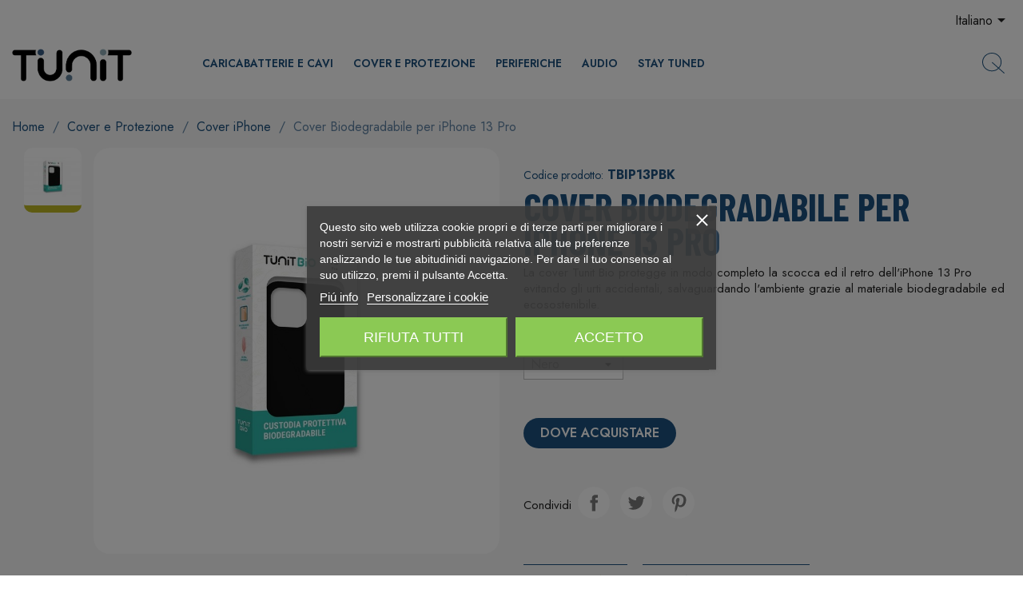

--- FILE ---
content_type: text/html; charset=utf-8
request_url: https://tunit.store/it/cover-iphone/cover-biodegradabile-per-iphone-13-pro
body_size: 14482
content:
<!doctype html>
<html lang="it-IT">

  <head>
    
      
  <meta charset="utf-8">


  <meta http-equiv="x-ua-compatible" content="ie=edge">



        <title>Cover Bio di Tunit per Apple iPhone 13 Pro</title>
        <meta name="description" content="La cover di Tunit che salvaguardia il tuo iPhone 13 Pro e l&#039;ambiente, grazie al materiale ultraresistente e biodegradabile. Scoprila sul sito!">
                    <meta name="robots" content="index,index">
              <link rel="canonical" href="https://tunit.store/it/cover-iphone/cover-biodegradabile-per-iphone-13-pro">



  <meta name="viewport" content="width=device-width, initial-scale=1">



  <link rel="icon" type="image/vnd.microsoft.icon" href="https://tunit.store/img/favicon.ico?1652449727">
  <link rel="shortcut icon" type="image/x-icon" href="https://tunit.store/img/favicon.ico?1652449727">



    <link rel="stylesheet" href="https://unpkg.com/swiper@7.2.0/swiper-bundle.min.css" type="text/css" media="all">
  <link rel="stylesheet" href="https://tunit.store/themes/tunit/assets/cache/theme-cd0dcd139.css" type="text/css" media="all">




  

                <script type="text/javascript">!function(e,t){(e=t.createElement("script")).src="https://cdn.convertbox.com/convertbox/js/embed.js",e.id="app-convertbox-script",e.async=true,e.dataset.uuid="b7b50136-5dac-4f8a-869b-bd6eab7c0314",document.getElementsByTagName("head")[0].appendChild(e)}(window,document);</script>
    

  <script type="text/javascript">
        var alertMailMancante = "La mail non \u00e8 stata inserita!";
        var alertPrivacyNonAccettata = "La privacy non \u00e8 stata accettata!";
        var indirizzoPsmednewsletterChiamate = "https:\/\/tunit.store\/it\/module\/psmednewsletter\/ajax";
        var prestashop = {"cart":{"products":[],"totals":{"total":{"type":"total","label":"Totale","amount":0,"value":"0,00\u00a0\u20ac"},"total_including_tax":{"type":"total","label":"Totale (tasse incl.)","amount":0,"value":"0,00\u00a0\u20ac"},"total_excluding_tax":{"type":"total","label":"Totale (tasse escl.)","amount":0,"value":"0,00\u00a0\u20ac"}},"subtotals":{"products":{"type":"products","label":"Totale parziale","amount":0,"value":"0,00\u00a0\u20ac"},"discounts":null,"shipping":{"type":"shipping","label":"Spedizione","amount":0,"value":""},"tax":null},"products_count":0,"summary_string":"0 articoli","vouchers":{"allowed":0,"added":[]},"discounts":[],"minimalPurchase":0,"minimalPurchaseRequired":""},"currency":{"id":1,"name":"Euro","iso_code":"EUR","iso_code_num":"978","sign":"\u20ac"},"customer":{"lastname":null,"firstname":null,"email":null,"birthday":null,"newsletter":null,"newsletter_date_add":null,"optin":null,"website":null,"company":null,"siret":null,"ape":null,"is_logged":false,"gender":{"type":null,"name":null},"addresses":[]},"language":{"name":"Italiano (Italian)","iso_code":"it","locale":"it-IT","language_code":"it","is_rtl":"0","date_format_lite":"d\/m\/Y","date_format_full":"d\/m\/Y H:i:s","id":1},"page":{"title":"","canonical":"https:\/\/tunit.store\/it\/cover-iphone\/cover-biodegradabile-per-iphone-13-pro","meta":{"title":"Cover Bio di Tunit per Apple iPhone 13 Pro","description":"La cover di Tunit che salvaguardia il tuo iPhone 13 Pro e l'ambiente, grazie al materiale ultraresistente e biodegradabile. Scoprila sul sito!","keywords":"","robots":"index"},"page_name":"product","body_classes":{"lang-it":true,"lang-rtl":false,"country-IT":true,"currency-EUR":true,"layout-full-width":true,"page-product":true,"tax-display-enabled":true,"product-id-197":true,"product-Cover Biodegradabile per iPhone 13 Pro":true,"product-id-category-26":true,"product-id-manufacturer-6":true,"product-id-supplier-931":true,"product-available-for-order":true},"admin_notifications":[]},"shop":{"name":"Tunit","logo":"https:\/\/tunit.store\/img\/logo-1652449727.jpg","stores_icon":"https:\/\/tunit.store\/img\/logo_stores.png","favicon":"https:\/\/tunit.store\/img\/favicon.ico"},"urls":{"base_url":"https:\/\/tunit.store\/","current_url":"https:\/\/tunit.store\/it\/cover-iphone\/cover-biodegradabile-per-iphone-13-pro","shop_domain_url":"https:\/\/tunit.store","img_ps_url":"https:\/\/tunit.store\/img\/","img_cat_url":"https:\/\/tunit.store\/img\/c\/","img_lang_url":"https:\/\/tunit.store\/img\/l\/","img_prod_url":"https:\/\/tunit.store\/img\/p\/","img_manu_url":"https:\/\/tunit.store\/img\/m\/","img_sup_url":"https:\/\/tunit.store\/img\/su\/","img_ship_url":"https:\/\/tunit.store\/img\/s\/","img_store_url":"https:\/\/tunit.store\/img\/st\/","img_col_url":"https:\/\/tunit.store\/img\/co\/","img_url":"https:\/\/tunit.store\/themes\/tunit\/assets\/img\/","css_url":"https:\/\/tunit.store\/themes\/tunit\/assets\/css\/","js_url":"https:\/\/tunit.store\/themes\/tunit\/assets\/js\/","pic_url":"https:\/\/tunit.store\/upload\/","pages":{"address":"https:\/\/tunit.store\/it\/indirizzo","addresses":"https:\/\/tunit.store\/it\/indirizzi","authentication":"https:\/\/tunit.store\/it\/login","cart":"https:\/\/tunit.store\/it\/carrello","category":"https:\/\/tunit.store\/it\/index.php?controller=category","cms":"https:\/\/tunit.store\/it\/index.php?controller=cms","contact":"https:\/\/tunit.store\/it\/contattaci","discount":"https:\/\/tunit.store\/it\/buoni-sconto","guest_tracking":"https:\/\/tunit.store\/it\/tracciatura-ospite","history":"https:\/\/tunit.store\/it\/storico-ordini","identity":"https:\/\/tunit.store\/it\/dati-personali","index":"https:\/\/tunit.store\/it\/","my_account":"https:\/\/tunit.store\/it\/account","order_confirmation":"https:\/\/tunit.store\/it\/conferma-ordine","order_detail":"https:\/\/tunit.store\/it\/index.php?controller=order-detail","order_follow":"https:\/\/tunit.store\/it\/segui-ordine","order":"https:\/\/tunit.store\/it\/ordine","order_return":"https:\/\/tunit.store\/it\/index.php?controller=order-return","order_slip":"https:\/\/tunit.store\/it\/buono-ordine","pagenotfound":"https:\/\/tunit.store\/it\/pagina-non-trovata","password":"https:\/\/tunit.store\/it\/recupero-password","pdf_invoice":"https:\/\/tunit.store\/it\/index.php?controller=pdf-invoice","pdf_order_return":"https:\/\/tunit.store\/it\/index.php?controller=pdf-order-return","pdf_order_slip":"https:\/\/tunit.store\/it\/index.php?controller=pdf-order-slip","prices_drop":"https:\/\/tunit.store\/it\/offerte","product":"https:\/\/tunit.store\/it\/index.php?controller=product","search":"https:\/\/tunit.store\/it\/ricerca","sitemap":"https:\/\/tunit.store\/it\/Mappa del sito","stores":"https:\/\/tunit.store\/it\/negozi","supplier":"https:\/\/tunit.store\/it\/fornitori","register":"https:\/\/tunit.store\/it\/login?create_account=1","order_login":"https:\/\/tunit.store\/it\/ordine?login=1"},"alternative_langs":{"it":"https:\/\/tunit.store\/it\/cover-iphone\/cover-biodegradabile-per-iphone-13-pro?category=cover-iphone","en-us":"https:\/\/tunit.store\/en\/cover-iphone\/biodegradable-cover-for-iphone-13-pro?category=cover-iphone"},"theme_assets":"\/themes\/tunit\/assets\/","actions":{"logout":"https:\/\/tunit.store\/it\/?mylogout="},"no_picture_image":{"bySize":{"small_default":{"url":"https:\/\/tunit.store\/img\/p\/it-default-small_default.jpg","width":98,"height":98},"cart_default":{"url":"https:\/\/tunit.store\/img\/p\/it-default-cart_default.jpg","width":125,"height":125},"medium_default":{"url":"https:\/\/tunit.store\/img\/p\/it-default-medium_default.jpg","width":452,"height":452},"home_default":{"url":"https:\/\/tunit.store\/img\/p\/it-default-home_default.jpg","width":500,"height":500},"large_default":{"url":"https:\/\/tunit.store\/img\/p\/it-default-large_default.jpg","width":800,"height":800}},"small":{"url":"https:\/\/tunit.store\/img\/p\/it-default-small_default.jpg","width":98,"height":98},"medium":{"url":"https:\/\/tunit.store\/img\/p\/it-default-medium_default.jpg","width":452,"height":452},"large":{"url":"https:\/\/tunit.store\/img\/p\/it-default-large_default.jpg","width":800,"height":800},"legend":""}},"configuration":{"display_taxes_label":true,"display_prices_tax_incl":true,"is_catalog":true,"show_prices":true,"opt_in":{"partner":false},"quantity_discount":{"type":"discount","label":"Sconto unit\u00e0"},"voucher_enabled":0,"return_enabled":0},"field_required":[],"breadcrumb":{"links":[{"title":"Home","url":"https:\/\/tunit.store\/it\/"},{"title":"Cover e Protezione","url":"https:\/\/tunit.store\/it\/category\/cover-e-protezione"},{"title":"Cover iPhone","url":"https:\/\/tunit.store\/it\/category\/cover-e-protezione\/cover-iphone"},{"title":"Cover Biodegradabile per iPhone 13 Pro","url":"https:\/\/tunit.store\/it\/cover-iphone\/cover-biodegradabile-per-iphone-13-pro"}],"count":4},"link":{"protocol_link":"https:\/\/","protocol_content":"https:\/\/"},"time":1768637651,"static_token":"33a7ccfa5d76af54153970dca836c21f","token":"63313e33bfd41676cba83070a6249187","debug":false};
        var prestashopFacebookAjaxController = "https:\/\/tunit.store\/it\/module\/ps_facebook\/Ajax";
        var psmedproductreference = {"url":"https:\/\/tunit.store\/it\/module\/psmedproductreference\/productreference"};
      </script>



      <script>
    window.dataLayer = window.dataLayer || [];

    function gtag() {
        dataLayer.push(arguments);
    }

            gtag('consent', 'default', {
                            'functionality_storage' : 'granted',
                            'ad_storage' : 'denied',
                        'wait_for_update' : 1000,
        });
    
    gtag('set', 'url_passthrough', false);
    gtag('set', 'ads_data_redaction', true);
</script>
 
<script type="text/javascript">
    var lgcookieslaw_consent_mode = 1;
    var lgcookieslaw_banner_url_ajax_controller = "https://tunit.store/it/module/lgcookieslaw/ajax";     var lgcookieslaw_cookie_values = null;     var lgcookieslaw_saved_preferences = 0;
    var lgcookieslaw_ajax_calls_token = "7e2955e9de71816f6be9b7651b5f162f";
    var lgcookieslaw_reload = 1;
    var lgcookieslaw_block_navigation = 1;
    var lgcookieslaw_banner_position = 3;
    var lgcookieslaw_show_fixed_button = 1;
    var lgcookieslaw_save_user_consent = 1;
    var lgcookieslaw_reject_cookies_when_closing_banner = 1;
</script>





    
            <meta property="og:type" content="product">
        <meta property="og:url" content="https://tunit.store/it/cover-iphone/cover-biodegradabile-per-iphone-13-pro">
        <meta property="og:title" content="Cover Bio di Tunit per Apple iPhone 13 Pro">
        <meta property="og:site_name" content="Tunit">
        <meta property="og:description" content="La cover di Tunit che salvaguardia il tuo iPhone 13 Pro e l&#039;ambiente, grazie al materiale ultraresistente e biodegradabile. Scoprila sul sito!">
        <meta property="og:image" content="https://tunit.store/685-large_default/cover-biodegradabile-per-iphone-13-pro.jpg">
                  <meta name="twitter:title" content="Cover Bio di Tunit per Apple iPhone 13 Pro">
        <meta name="twitter:description" content="La cover di Tunit che salvaguardia il tuo iPhone 13 Pro e l&#039;ambiente, grazie al materiale ultraresistente e biodegradabile. Scoprila sul sito!">
        <meta name="twitter:image" content="">
        <meta name="twitter:card" content="summary_large_image">
                                            <script type='application/ld+json' class='ets-seo-schema-graph--main'>
            {"@context":"https://schema.org","@graph":[{"@type":"WebSite","@id":"https://tunit.store/#website","url":"https://tunit.store/","name":"Tunit","potentialAction":{"@type":"SearchAction","target":"https://tunit.store/search?s={search_term_string}","query-input":"required name=search_term_string"}},{"@type":"BreadcrumbList","@id":"https://tunit.store/#breadcrumb","itemListElement":[{"@type":"ListItem","position":1,"item":{"@type":"WebPage","name":"Home","@id":"https://tunit.store/it/","url":"https://tunit.store/it/"}},{"@type":"ListItem","position":2,"item":{"@type":"WebPage","name":"Cover iPhone","@id":"https://tunit.store/it/category/cover-e-protezione/cover-iphone","url":"https://tunit.store/it/category/cover-e-protezione/cover-iphone"}},{"@type":"ListItem","position":3,"item":{"@type":"WebPage","name":"Cover Biodegradabile per iPhone 13 Pro","@id":"https://tunit.store/it/cover-iphone/cover-biodegradabile-per-iphone-13-pro","url":"https://tunit.store/it/cover-iphone/cover-biodegradabile-per-iphone-13-pro"}}]}]}
        </script>
    
  </head>

  <body id="product" class="lang-it country-it currency-eur layout-full-width page-product tax-display-enabled product-id-197 product-cover-biodegradabile-per-iphone-13-pro product-id-category-26 product-id-manufacturer-6 product-id-supplier-931 product-available-for-order">

    
      
    

    <main>
      
              

      <header id="header">
        
          
  <div class="header-banner">
    
  </div>



  <nav class="header-nav">
    <div class="container">
      <div class="row">
        <div class="hidden-sm-down">
          <div class="col-md-5 col-xs-12">
            
          </div>
          <div class="col-md-7 right-nav">
              <div id="_desktop_language_selector">
  <div class="language-selector-wrapper">
    <span id="language-selector-label" class="hidden-md-up">Lingua:</span>
    <div class="language-selector dropdown js-dropdown">
      <button data-toggle="dropdown" class="hidden-sm-down btn-unstyle" aria-haspopup="true" aria-expanded="false" aria-label="Elenco a cascata lingue">
        <span class="expand-more">Italiano</span>
        <i class="material-icons expand-more">&#xE5C5;</i>
      </button>
      <ul class="dropdown-menu hidden-sm-down" aria-labelledby="language-selector-label">
                  <li  class="current" >
            <a href="https://tunit.store/it/cover-iphone/cover-biodegradabile-per-iphone-13-pro" class="dropdown-item" data-iso-code="it">Italiano</a>
          </li>
                  <li >
            <a href="https://tunit.store/en/cover-iphone/biodegradable-cover-for-iphone-13-pro" class="dropdown-item" data-iso-code="en">English</a>
          </li>
              </ul>
      <select class="link hidden-md-up" aria-labelledby="language-selector-label">
                  <option value="https://tunit.store/it/cover-iphone/cover-biodegradabile-per-iphone-13-pro" selected="selected" data-iso-code="it">
            Italiano
          </option>
                  <option value="https://tunit.store/en/cover-iphone/biodegradable-cover-for-iphone-13-pro" data-iso-code="en">
            English
          </option>
              </select>
    </div>
  </div>
</div>

          </div>
        </div>
        <div class="hidden-md-up text-sm-center mobile">
          <div class="float-xs-left" id="menu-icon">
            <i class="material-icons d-inline">&#xE5D2;</i>
          </div>
          <div class="float-xs-right" id="_mobile_cart"></div>
          <div class="float-xs-right" id="_mobile_user_info"></div>
          <div class="top-logo" id="_mobile_logo"></div>
          <div class="clearfix"></div>
        </div>
      </div>
    </div>
  </nav>



  <div class="header-top">
    <div class="container">
       <div class="row">
        <div class="col-md-2 hidden-sm-down" id="_desktop_logo">
                                    
  <a href="https://tunit.store/it/">
    <img
      class="logo img-fluid"
      src="https://tunit.store/img/logo-1652449727.jpg"
      alt="Tunit"
      width="445"
      height="122">
  </a>

                              </div>
        <div class="header-top-right col-md-10 col-sm-12 position-static">
          

<div class="menu js-top-menu position-static hidden-sm-down" id="_desktop_top_menu">
    
          <ul class="top-menu" id="top-menu" data-depth="0">
                    <li class="category" id="category-20">
                          <a
                class="dropdown-item"
                href="https://tunit.store/it/category/caricabatterie-e-cavi" data-depth="0"
                              >
                                                                      <span class="float-xs-right hidden-md-up">
                    <span data-target="#top_sub_menu_91760" data-toggle="collapse" class="navbar-toggler collapse-icons">
                      <i class="material-icons add">&#xE313;</i>
                      <i class="material-icons remove">&#xE316;</i>
                    </span>
                  </span>
                                Caricabatterie e Cavi
              </a>
                            <div  class="popover sub-menu js-sub-menu collapse" id="top_sub_menu_91760">
                
          <ul class="top-menu"  data-depth="1">
                    <li class="category" id="category-21">
                          <a
                class="dropdown-item dropdown-submenu"
                href="https://tunit.store/it/category/caricabatterie-e-cavi/cavi" data-depth="1"
                              >
                                Cavi
              </a>
                          </li>
                    <li class="category" id="category-22">
                          <a
                class="dropdown-item dropdown-submenu"
                href="https://tunit.store/it/category/caricabatterie-e-cavi/powerbank" data-depth="1"
                              >
                                Powerbank
              </a>
                          </li>
                    <li class="category" id="category-23">
                          <a
                class="dropdown-item dropdown-submenu"
                href="https://tunit.store/it/category/caricabatterie-e-cavi/caricabatterie" data-depth="1"
                              >
                                Caricabatterie
              </a>
                          </li>
                    <li class="category" id="category-24">
                          <a
                class="dropdown-item dropdown-submenu"
                href="https://tunit.store/it/category/caricabatterie-e-cavi/caricabatterie-auto" data-depth="1"
                              >
                                Caricabatterie Auto
              </a>
                          </li>
              </ul>
    
              </div>
                          </li>
                    <li class="category" id="category-25">
                          <a
                class="dropdown-item"
                href="https://tunit.store/it/category/cover-e-protezione" data-depth="0"
                              >
                                                                      <span class="float-xs-right hidden-md-up">
                    <span data-target="#top_sub_menu_28494" data-toggle="collapse" class="navbar-toggler collapse-icons">
                      <i class="material-icons add">&#xE313;</i>
                      <i class="material-icons remove">&#xE316;</i>
                    </span>
                  </span>
                                Cover e Protezione
              </a>
                            <div  class="popover sub-menu js-sub-menu collapse" id="top_sub_menu_28494">
                
          <ul class="top-menu"  data-depth="1">
                    <li class="category" id="category-26">
                          <a
                class="dropdown-item dropdown-submenu"
                href="https://tunit.store/it/category/cover-e-protezione/cover-iphone" data-depth="1"
                              >
                                Cover iPhone
              </a>
                          </li>
                    <li class="category" id="category-27">
                          <a
                class="dropdown-item dropdown-submenu"
                href="https://tunit.store/it/category/cover-e-protezione/vetri-protezione-iphone" data-depth="1"
                              >
                                Vetri protezione iPhone
              </a>
                          </li>
                    <li class="category" id="category-28">
                          <a
                class="dropdown-item dropdown-submenu"
                href="https://tunit.store/it/category/cover-e-protezione/cover-protezione-ipad" data-depth="1"
                              >
                                Cover protezione iPad
              </a>
                          </li>
                    <li class="category" id="category-29">
                          <a
                class="dropdown-item dropdown-submenu"
                href="https://tunit.store/it/category/cover-e-protezione/pellicole-protezione-ipad" data-depth="1"
                              >
                                Pellicole protezione iPad
              </a>
                          </li>
                    <li class="category" id="category-30">
                          <a
                class="dropdown-item dropdown-submenu"
                href="https://tunit.store/it/category/cover-e-protezione/gusci-macbook" data-depth="1"
                              >
                                Gusci Macbook
              </a>
                          </li>
                    <li class="category" id="category-31">
                          <a
                class="dropdown-item dropdown-submenu"
                href="https://tunit.store/it/category/cover-e-protezione/sleeve-macbook" data-depth="1"
                              >
                                Sleeve Macbook
              </a>
                          </li>
                    <li class="category" id="category-32">
                          <a
                class="dropdown-item dropdown-submenu"
                href="https://tunit.store/it/category/cover-e-protezione/airtag" data-depth="1"
                              >
                                Airtag
              </a>
                          </li>
                    <li class="category" id="category-33">
                          <a
                class="dropdown-item dropdown-submenu"
                href="https://tunit.store/it/category/cover-e-protezione/watch" data-depth="1"
                              >
                                Watch
              </a>
                          </li>
                    <li class="category" id="category-43">
                          <a
                class="dropdown-item dropdown-submenu"
                href="https://tunit.store/it/category/cover-e-protezione/camera-lens" data-depth="1"
                              >
                                Camera Lens
              </a>
                          </li>
              </ul>
    
              </div>
                          </li>
                    <li class="category" id="category-34">
                          <a
                class="dropdown-item"
                href="https://tunit.store/it/category/periferiche" data-depth="0"
                              >
                                Periferiche
              </a>
                          </li>
                    <li class="category" id="category-35">
                          <a
                class="dropdown-item"
                href="https://tunit.store/it/category/audio" data-depth="0"
                              >
                                                                      <span class="float-xs-right hidden-md-up">
                    <span data-target="#top_sub_menu_94238" data-toggle="collapse" class="navbar-toggler collapse-icons">
                      <i class="material-icons add">&#xE313;</i>
                      <i class="material-icons remove">&#xE316;</i>
                    </span>
                  </span>
                                Audio
              </a>
                            <div  class="popover sub-menu js-sub-menu collapse" id="top_sub_menu_94238">
                
          <ul class="top-menu"  data-depth="1">
                    <li class="category" id="category-36">
                          <a
                class="dropdown-item dropdown-submenu"
                href="https://tunit.store/it/category/audio/cuffie-e-altoparlanti" data-depth="1"
                              >
                                Cuffie e Altoparlanti
              </a>
                          </li>
                    <li class="category" id="category-37">
                          <a
                class="dropdown-item dropdown-submenu"
                href="https://tunit.store/it/category/audio/airpods" data-depth="1"
                              >
                                AirPods
              </a>
                          </li>
              </ul>
    
              </div>
                          </li>
                    <li class="link" id="lnk-stay-tuned">
                          <a
                class="dropdown-item"
                href="https://tunit.store/it/blog" data-depth="0"
                              >
                                Stay Tuned
              </a>
                          </li>
              </ul>
    
    <div class="clearfix"></div>
</div>
<div id="search_widget" class="search-widgets iconHeaderTop" data-search-controller-url="//tunit.store/it/ricerca">
  <svg xmlns="http://www.w3.org/2000/svg" width="27.849" height="26.867" viewBox="0 0 27.849 26.867" class="iconCustom">
    <g id="Raggruppa_260" data-name="Raggruppa 260" transform="translate(-1636 -44.811)">
      <g id="Ellisse_11" data-name="Ellisse 11" transform="translate(1636 44.811)" fill="#fff" stroke="#1c507e" stroke-width="1">
        <circle cx="12" cy="12" r="12" class="iconCustom-hover" stroke="none"/>
        <circle cx="12" cy="12" r="11.5" fill="none"/>
      </g>
      <line id="Linea_11" data-name="Linea 11" x2="15.218" y2="14.047" transform="translate(1648.291 57.264)" fill="none" stroke="#1c507e" stroke-width="1"/>
    </g>
  </svg>
  <span class="h5 m-0 hidden-md-up">Cerca</span>

</div>
<div id="search-block" style="display: none;">
  <form method="get" action="//tunit.store/it/ricerca" class="search-form">
    <input type="hidden" name="controller" value="search">
    <i class="material-icons search" aria-hidden="true">search</i>
    <input type="text" class="search-input" name="s" value="" placeholder="Cerca nel catalogo" aria-label="Cerca">
    <i id="close-search-block" class="material-icons clear" aria-hidden="true">clear</i>
  </form>
</div>

        </div>
      </div>
      <div id="mobile_top_menu_wrapper" class="row hidden-md-up" style="display:none;">
        <div class="js-top-menu mobile" id="_mobile_top_menu"></div>
        <div class="js-top-menu-bottom">
          <div id="_mobile_currency_selector"></div>
          <div id="_mobile_language_selector"></div>
          <div id="_mobile_contact_link"></div>
        </div>
      </div>
    </div>
  </div>
  

        
      </header>

      <section id="wrapper">
        
          
<aside id="notifications">
  <div class="container">
    
    
    
      </div>
</aside>
        

        
        <div class="container">

          
            <nav data-depth="4" class="breadcrumb hidden-sm-down">
  <ol>
    
              
          <li>
                          <a href="https://tunit.store/it/"><span>Home</span></a>
                      </li>
        
              
          <li>
                          <a href="https://tunit.store/it/category/cover-e-protezione"><span>Cover e Protezione</span></a>
                      </li>
        
              
          <li>
                          <a href="https://tunit.store/it/category/cover-e-protezione/cover-iphone"><span>Cover iPhone</span></a>
                      </li>
        
              
          <li>
                          <span>Cover Biodegradabile per iPhone 13 Pro</span>
                      </li>
        
          
  </ol>
</nav>
          

                                  

          

          
  <div id="content-wrapper" class="js-content-wrapper">
    
    

  <section id="main">
    <meta content="https://tunit.store/it/cover-iphone/cover-biodegradabile-per-iphone-13-pro">

    <div class="row product-container js-product-container">
      <div class="col-md-6 col-xs-12">
        
          <section class="page-content" id="content">
            

              
                <div class="images-container js-images-container">
      
      <div class="col-md-2">
        <div class="js-qv-mask mask">
          <ul class="product-images js-qv-product-images">
                              <li class="thumb-container js-thumb-container">
                  <img
                    class="thumb js-thumb  selected js-thumb-selected "
                    data-image-medium-src="https://tunit.store/685-medium_default/cover-biodegradabile-per-iphone-13-pro.jpg"
                    data-image-large-src="https://tunit.store/685-large_default/cover-biodegradabile-per-iphone-13-pro.jpg"
                    src="https://tunit.store/685-small_default/cover-biodegradabile-per-iphone-13-pro.jpg"
                                                      alt="Cover Biodegradabile per iPhone 13 Pro"
                                              loading="lazy"
                          >
                </li>
                        </ul>
        </div>
        <div class="scroll-box-arrows">
          <i class="material-icons left">expand_more</i>
                                </div>
      </div>
    

    
      <div class="product-cover col-md-10">
                          <img
            class="js-qv-product-cover img-fluid"
            src="https://tunit.store/685-large_default/cover-biodegradabile-per-iphone-13-pro.jpg"
                          alt="Cover Biodegradabile per iPhone 13 Pro"
                        loading="lazy"
            width="800"
            height="800"
          >
          <div class="layer hidden-sm-down" data-toggle="modal" data-target="#product-modal">
            <i class="material-icons zoom-in">search</i>
          </div>
              </div>
    
  

</div>
              

            
          </section>

        
        </div>
        <div class="col-md-6 col-xs-12 pt-2">
          
            

              <div class="product-reference">
  <label>Codice prodotto: </label>
  <span class="text-uppercase" id="referenceCustomProduct">TBIP13PBK</span>
</div>


              <h1 class="product-name h1">Cover Biodegradabile per iPhone 13 Pro</h1>
            
          
          
                      

          <div class="product-information">
            
              <div id="product-description-short-197" class="product-description">La cover Tunit Bio protegge in modo completo la scocca ed il retro dell'iPhone 13 Pro evitando gli urti accidentali, salvaguardando l'ambiente grazie al materiale biodegradabile ed ecosostenibile.</div>
            

            
            <div class="product-actions js-product-actions">
              
                <form action="https://tunit.store/it/carrello" method="post" id="add-to-cart-or-refresh">
                  <input type="hidden" name="token" value="33a7ccfa5d76af54153970dca836c21f">
                  <input type="hidden" name="id_product" value="197" id="product_page_product_id">
                  <input type="hidden" name="id_customization" value="0" id="product_customization_id" class="js-product-customization-id">

                  
                    <div class="product-variants js-product-variants">
          <div class="clearfix product-variants-item">
      <span class="control-label">Colori: 
                      Nero                                                            </span>
              <select
          class="form-control form-control-select"
          id="group_5"
          aria-label="Colori"
          data-product-attribute="5"
          name="group[5]">
                      <option value="30" title="Nero" selected="selected">Nero</option>
                      <option value="45" title="Rosa Sabbia">Rosa Sabbia</option>
                      <option value="50" title="Blu Navy">Blu Navy</option>
                  </select>
          </div>
      </div>
                  

                  
                                      

                  
                    <section class="product-discounts js-product-discounts">
  </section>
                  

                  
                    <div class="product-add-to-cart js-product-add-to-cart">
  </div>
                  

                    
                        <a href="https://tunit.store/it/dove-acquistare" id="buyProductCustom" class="btn btn-primary my-2">
    Dove acquistare
</a>

                    

                  
                    <div class="product-additional-info js-product-additional-info">
  

      <div class="social-sharing">
      <span>Condividi</span>
      <ul>
                  <li class="facebook icon-gray"><a href="https://www.facebook.com/sharer.php?u=https%3A%2F%2Ftunit.store%2Fit%2Fcover-iphone%2Fcover-biodegradabile-per-iphone-13-pro" class="text-hide" title="Condividi" target="_blank" rel="noopener noreferrer">Condividi</a></li>
                  <li class="twitter icon-gray"><a href="https://twitter.com/intent/tweet?text=Cover+Biodegradabile+per+iPhone+13+Pro https%3A%2F%2Ftunit.store%2Fit%2Fcover-iphone%2Fcover-biodegradabile-per-iphone-13-pro" class="text-hide" title="Twitta" target="_blank" rel="noopener noreferrer">Twitta</a></li>
                  <li class="pinterest icon-gray"><a href="https://www.pinterest.com/pin/create/button/?media=https%3A%2F%2Ftunit.store%2F685%2Fcover-biodegradabile-per-iphone-13-pro.jpg&amp;url=https%3A%2F%2Ftunit.store%2Fit%2Fcover-iphone%2Fcover-biodegradabile-per-iphone-13-pro" class="text-hide" title="Pinterest" target="_blank" rel="noopener noreferrer">Pinterest</a></li>
              </ul>
    </div>
  

</div>
                  

                                    
                </form>
              

            </div>

            
              
            

            
                              <div class="tabs">
                  <ul class="nav nav-tabs" role="tablist">
                                          <li class="nav-item">
                         <a
                           class="nav-link active js-product-nav-active"
                           data-toggle="tab"
                           href="#description"
                           role="tab"
                           aria-controls="description"
                            aria-selected="true">Descrizione</a>
                      </li>
                                        <li class="nav-item">
                      <a
                        class="nav-link"
                        data-toggle="tab"
                        href="#product-details"
                        role="tab"
                        aria-controls="product-details"
                        >Dettagli del prodotto</a>
                    </li>
                                      </ul>

                  <div class="tab-content" id="tab-content">
                   <div class="tab-pane fade in active js-product-tab-active" id="description" role="tabpanel">
                     
                       <div class="product-description">Eccellenza, innovazione e qualità. Questi sono i valori, che permettono di interpretare al meglio lo stile italiano, racchiusi nelle custodie Tunit Bio, simbolo di eleganza e semplicità, per iPhone 13 Pro.<br /><br />Tunit Bio ha studiato una custodia completamente biodegradabile e biocompostabile, ad impatto zero. Adatta per tutti coloro che adottano uno stile di vita attento all’ambiente che lo circonda.<br /><br />Il rispetto della natura equivale al rispetto della propria esistenza.<br />La custodia protegge la scocca ed il retro dell'iPhone da urti accidentali e scalfitture. <br /><br />Eventuali imperfezioni o difetti sono da considerarsi naturali in quanto il prodotto è stato realizzato usando materiale Biodegradabile ed Ecosostenibile.<br /><br />Disponibile nei colori nero, blu marina, rosa pallido.<br /><br /><br /></div>
                     
                   </div>

                   
                     <div class="js-product-details tab-pane fade"
     id="product-details"
     data-product="{&quot;id_shop_default&quot;:&quot;1&quot;,&quot;id_manufacturer&quot;:&quot;6&quot;,&quot;id_supplier&quot;:&quot;931&quot;,&quot;reference&quot;:&quot;TBIP13P&quot;,&quot;is_virtual&quot;:&quot;0&quot;,&quot;delivery_in_stock&quot;:&quot;&quot;,&quot;delivery_out_stock&quot;:&quot;&quot;,&quot;id_category_default&quot;:&quot;26&quot;,&quot;on_sale&quot;:&quot;0&quot;,&quot;online_only&quot;:&quot;0&quot;,&quot;ecotax&quot;:0,&quot;minimal_quantity&quot;:&quot;1&quot;,&quot;low_stock_threshold&quot;:null,&quot;low_stock_alert&quot;:&quot;1&quot;,&quot;price&quot;:&quot;24,95\u00a0\u20ac&quot;,&quot;unity&quot;:&quot;&quot;,&quot;unit_price_ratio&quot;:&quot;0.000000&quot;,&quot;additional_shipping_cost&quot;:&quot;0.000000&quot;,&quot;customizable&quot;:&quot;0&quot;,&quot;text_fields&quot;:&quot;0&quot;,&quot;uploadable_files&quot;:&quot;0&quot;,&quot;redirect_type&quot;:&quot;404&quot;,&quot;id_type_redirected&quot;:&quot;0&quot;,&quot;available_for_order&quot;:&quot;1&quot;,&quot;available_date&quot;:null,&quot;show_condition&quot;:&quot;0&quot;,&quot;condition&quot;:&quot;new&quot;,&quot;show_price&quot;:&quot;1&quot;,&quot;indexed&quot;:&quot;1&quot;,&quot;visibility&quot;:&quot;both&quot;,&quot;cache_default_attribute&quot;:&quot;0&quot;,&quot;advanced_stock_management&quot;:&quot;0&quot;,&quot;date_add&quot;:&quot;2025-07-10 15:31:53&quot;,&quot;date_upd&quot;:&quot;2025-07-10 15:31:53&quot;,&quot;pack_stock_type&quot;:&quot;3&quot;,&quot;meta_description&quot;:&quot;La cover di Tunit che salvaguardia il tuo iPhone 13 Pro e l&#039;ambiente, grazie al materiale ultraresistente e biodegradabile. Scoprila sul sito!&quot;,&quot;meta_keywords&quot;:&quot;&quot;,&quot;meta_title&quot;:&quot;Cover Bio di Tunit per Apple iPhone 13 Pro&quot;,&quot;link_rewrite&quot;:&quot;cover-biodegradabile-per-iphone-13-pro&quot;,&quot;name&quot;:&quot;Cover Biodegradabile per iPhone 13 Pro&quot;,&quot;description&quot;:&quot;Eccellenza, innovazione e qualit\u00e0. Questi sono i valori, che permettono di interpretare al meglio lo stile italiano, racchiusi nelle custodie Tunit Bio, simbolo di eleganza e semplicit\u00e0, per iPhone 13 Pro.&lt;br \/&gt;&lt;br \/&gt;Tunit Bio ha studiato una custodia completamente biodegradabile e biocompostabile, ad impatto zero. Adatta per tutti coloro che adottano uno stile di vita attento all\u2019ambiente che lo circonda.&lt;br \/&gt;&lt;br \/&gt;Il rispetto della natura equivale al rispetto della propria esistenza.&lt;br \/&gt;La custodia protegge la scocca ed il retro dell&#039;iPhone da urti accidentali e scalfitture. &lt;br \/&gt;&lt;br \/&gt;Eventuali imperfezioni o difetti sono da considerarsi naturali in quanto il prodotto \u00e8 stato realizzato usando materiale Biodegradabile ed Ecosostenibile.&lt;br \/&gt;&lt;br \/&gt;Disponibile nei colori nero, blu marina, rosa pallido.&lt;br \/&gt;&lt;br \/&gt;&lt;br \/&gt;&quot;,&quot;description_short&quot;:&quot;La cover Tunit Bio protegge in modo completo la scocca ed il retro dell&#039;iPhone 13 Pro evitando gli urti accidentali, salvaguardando l&#039;ambiente grazie al materiale biodegradabile ed ecosostenibile.&quot;,&quot;available_now&quot;:&quot;disponibile&quot;,&quot;available_later&quot;:&quot;non disponibile&quot;,&quot;id&quot;:197,&quot;id_product&quot;:197,&quot;out_of_stock&quot;:0,&quot;new&quot;:0,&quot;id_product_attribute&quot;:192,&quot;quantity_wanted&quot;:1,&quot;extraContent&quot;:[],&quot;allow_oosp&quot;:0,&quot;category&quot;:&quot;cover-iphone&quot;,&quot;category_name&quot;:&quot;Cover iPhone&quot;,&quot;link&quot;:&quot;https:\/\/tunit.store\/it\/cover-iphone\/cover-biodegradabile-per-iphone-13-pro&quot;,&quot;attribute_price&quot;:0,&quot;price_tax_exc&quot;:20.4508000000000009777068044058978557586669921875,&quot;price_without_reduction&quot;:24.94997599999999948749973555095493793487548828125,&quot;reduction&quot;:0,&quot;specific_prices&quot;:false,&quot;quantity&quot;:878,&quot;quantity_all_versions&quot;:0,&quot;id_image&quot;:&quot;it-default&quot;,&quot;features&quot;:[],&quot;attachments&quot;:[],&quot;virtual&quot;:0,&quot;pack&quot;:0,&quot;packItems&quot;:[],&quot;nopackprice&quot;:0,&quot;customization_required&quot;:false,&quot;attributes&quot;:{&quot;5&quot;:{&quot;id_attribute&quot;:&quot;30&quot;,&quot;id_attribute_group&quot;:&quot;5&quot;,&quot;name&quot;:&quot;Nero&quot;,&quot;group&quot;:&quot;Colori&quot;,&quot;reference&quot;:&quot;TBIP13PBK&quot;,&quot;ean13&quot;:&quot;8057500400405&quot;,&quot;isbn&quot;:&quot;&quot;,&quot;upc&quot;:&quot;&quot;,&quot;mpn&quot;:&quot;&quot;}},&quot;rate&quot;:22,&quot;tax_name&quot;:&quot;22 Iva 22%&quot;,&quot;ecotax_rate&quot;:0,&quot;unit_price&quot;:&quot;&quot;,&quot;customizations&quot;:{&quot;fields&quot;:[]},&quot;id_customization&quot;:0,&quot;is_customizable&quot;:false,&quot;show_quantities&quot;:false,&quot;quantity_label&quot;:&quot;Articolo&quot;,&quot;quantity_discounts&quot;:[],&quot;customer_group_discount&quot;:0,&quot;images&quot;:[{&quot;bySize&quot;:{&quot;small_default&quot;:{&quot;url&quot;:&quot;https:\/\/tunit.store\/685-small_default\/cover-biodegradabile-per-iphone-13-pro.jpg&quot;,&quot;width&quot;:98,&quot;height&quot;:98},&quot;cart_default&quot;:{&quot;url&quot;:&quot;https:\/\/tunit.store\/685-cart_default\/cover-biodegradabile-per-iphone-13-pro.jpg&quot;,&quot;width&quot;:125,&quot;height&quot;:125},&quot;medium_default&quot;:{&quot;url&quot;:&quot;https:\/\/tunit.store\/685-medium_default\/cover-biodegradabile-per-iphone-13-pro.jpg&quot;,&quot;width&quot;:452,&quot;height&quot;:452},&quot;home_default&quot;:{&quot;url&quot;:&quot;https:\/\/tunit.store\/685-home_default\/cover-biodegradabile-per-iphone-13-pro.jpg&quot;,&quot;width&quot;:500,&quot;height&quot;:500},&quot;large_default&quot;:{&quot;url&quot;:&quot;https:\/\/tunit.store\/685-large_default\/cover-biodegradabile-per-iphone-13-pro.jpg&quot;,&quot;width&quot;:800,&quot;height&quot;:800}},&quot;small&quot;:{&quot;url&quot;:&quot;https:\/\/tunit.store\/685-small_default\/cover-biodegradabile-per-iphone-13-pro.jpg&quot;,&quot;width&quot;:98,&quot;height&quot;:98},&quot;medium&quot;:{&quot;url&quot;:&quot;https:\/\/tunit.store\/685-medium_default\/cover-biodegradabile-per-iphone-13-pro.jpg&quot;,&quot;width&quot;:452,&quot;height&quot;:452},&quot;large&quot;:{&quot;url&quot;:&quot;https:\/\/tunit.store\/685-large_default\/cover-biodegradabile-per-iphone-13-pro.jpg&quot;,&quot;width&quot;:800,&quot;height&quot;:800},&quot;legend&quot;:&quot;&quot;,&quot;id_image&quot;:&quot;685&quot;,&quot;cover&quot;:&quot;1&quot;,&quot;position&quot;:&quot;1&quot;,&quot;associatedVariants&quot;:[&quot;192&quot;]}],&quot;cover&quot;:{&quot;bySize&quot;:{&quot;small_default&quot;:{&quot;url&quot;:&quot;https:\/\/tunit.store\/685-small_default\/cover-biodegradabile-per-iphone-13-pro.jpg&quot;,&quot;width&quot;:98,&quot;height&quot;:98},&quot;cart_default&quot;:{&quot;url&quot;:&quot;https:\/\/tunit.store\/685-cart_default\/cover-biodegradabile-per-iphone-13-pro.jpg&quot;,&quot;width&quot;:125,&quot;height&quot;:125},&quot;medium_default&quot;:{&quot;url&quot;:&quot;https:\/\/tunit.store\/685-medium_default\/cover-biodegradabile-per-iphone-13-pro.jpg&quot;,&quot;width&quot;:452,&quot;height&quot;:452},&quot;home_default&quot;:{&quot;url&quot;:&quot;https:\/\/tunit.store\/685-home_default\/cover-biodegradabile-per-iphone-13-pro.jpg&quot;,&quot;width&quot;:500,&quot;height&quot;:500},&quot;large_default&quot;:{&quot;url&quot;:&quot;https:\/\/tunit.store\/685-large_default\/cover-biodegradabile-per-iphone-13-pro.jpg&quot;,&quot;width&quot;:800,&quot;height&quot;:800}},&quot;small&quot;:{&quot;url&quot;:&quot;https:\/\/tunit.store\/685-small_default\/cover-biodegradabile-per-iphone-13-pro.jpg&quot;,&quot;width&quot;:98,&quot;height&quot;:98},&quot;medium&quot;:{&quot;url&quot;:&quot;https:\/\/tunit.store\/685-medium_default\/cover-biodegradabile-per-iphone-13-pro.jpg&quot;,&quot;width&quot;:452,&quot;height&quot;:452},&quot;large&quot;:{&quot;url&quot;:&quot;https:\/\/tunit.store\/685-large_default\/cover-biodegradabile-per-iphone-13-pro.jpg&quot;,&quot;width&quot;:800,&quot;height&quot;:800},&quot;legend&quot;:&quot;&quot;,&quot;id_image&quot;:&quot;685&quot;,&quot;cover&quot;:&quot;1&quot;,&quot;position&quot;:&quot;1&quot;,&quot;associatedVariants&quot;:[&quot;192&quot;]},&quot;has_discount&quot;:false,&quot;discount_type&quot;:null,&quot;discount_percentage&quot;:null,&quot;discount_percentage_absolute&quot;:null,&quot;discount_amount&quot;:null,&quot;discount_amount_to_display&quot;:null,&quot;price_amount&quot;:24.949999999999999289457264239899814128875732421875,&quot;unit_price_full&quot;:&quot;&quot;,&quot;show_availability&quot;:false,&quot;availability_message&quot;:null,&quot;availability_date&quot;:null,&quot;availability&quot;:null}"
     role="tabpanel"
  >
  
          <div class="product-manufacturer">
          <label class="label">Marca</label>
          <span>
            TUNIT BIO
          </span>
      </div>
      

  
      

  
      

  
    <div class="product-out-of-stock">
      
    </div>
  

  
      

    
          <section class="product-features">
        <p class="h6">Riferimenti Specifici</p>
          <dl class="data-sheet">
                          <dt class="name">ean13</dt>
              <dd class="value">8057500400405</dd>
                      </dl>
      </section>
      

  
      
</div>
                   

                                     </div>
                </div>

                                            
        </div>
      </div>
    </div>

    
      <script type="text/javascript">
  var productCommentUpdatePostErrorMessage = 'Spiacenti, il tuo giudizio sulla recensione non può essere inviato.';
  var productCommentAbuseReportErrorMessage = 'Spiacenti, non è stato possibile inviare la tua segnalazione di un abuso.';
</script>

<div class="row">
  <div class="col-md-12 col-sm-12" id="product-comments-list-header">
    <div class="comments-nb">
      <i class="material-icons" data-icon="chat"></i>
      Commenti (0)
    </div>
      </div>
</div>

<div id="empty-product-comment" class="product-comment-list-item">
      Ancora nessuna recensione da parte degli utenti.
  </div>
<div class="row">
  <div class="col-md-12 col-sm-12"
       id="product-comments-list"
       data-list-comments-url="https://tunit.store/it/module/productcomments/ListComments?id_product=197"
       data-update-comment-usefulness-url="https://tunit.store/it/module/productcomments/UpdateCommentUsefulness"
       data-report-comment-url="https://tunit.store/it/module/productcomments/ReportComment"
       data-comment-item-prototype="&lt;div class=&quot;product-comment-list-item row&quot; data-product-comment-id=&quot;@COMMENT_ID@&quot; data-product-id=&quot;@PRODUCT_ID@&quot;&gt;
  &lt;div class=&quot;col-md-3 col-sm-3 comment-infos&quot;&gt;
    &lt;div class=&quot;grade-stars&quot; data-grade=&quot;@COMMENT_GRADE@&quot;&gt;&lt;/div&gt;
    &lt;div class=&quot;comment-date&quot;&gt;
      @COMMENT_DATE@
    &lt;/div&gt;
    &lt;div class=&quot;comment-author&quot;&gt;
      Da @CUSTOMER_NAME@
    &lt;/div&gt;
  &lt;/div&gt;

  &lt;div class=&quot;col-md-9 col-sm-9 comment-content&quot;&gt;
    &lt;h4&gt;@COMMENT_TITLE@&lt;/h4&gt;
    &lt;p&gt;@COMMENT_COMMENT@&lt;/p&gt;
    &lt;div class=&quot;comment-buttons btn-group&quot;&gt;
              &lt;a class=&quot;useful-review&quot;&gt;
          &lt;i class=&quot;material-icons thumb_up&quot; data-icon=&quot;thumb_up&quot;&gt;&lt;/i&gt;
          &lt;span class=&quot;useful-review-value&quot;&gt;@COMMENT_USEFUL_ADVICES@&lt;/span&gt;
        &lt;/a&gt;
        &lt;a class=&quot;not-useful-review&quot;&gt;
          &lt;i class=&quot;material-icons thumb_down&quot; data-icon=&quot;thumb_down&quot;&gt;&lt;/i&gt;
          &lt;span class=&quot;not-useful-review-value&quot;&gt;@COMMENT_NOT_USEFUL_ADVICES@&lt;/span&gt;
        &lt;/a&gt;
            &lt;a class=&quot;report-abuse&quot; title=&quot;Segnala abuso&quot;&gt;
        &lt;i class=&quot;material-icons outlined_flag&quot; data-icon=&quot;flag&quot;&gt;&lt;/i&gt;
      &lt;/a&gt;
    &lt;/div&gt;
  &lt;/div&gt;
&lt;/div&gt;
">
  </div>
</div>
<div class="row">
  <div class="col-md-12 col-sm-12" id="product-comments-list-footer">
    <div id="product-comments-list-pagination"></div>
      </div>
</div>


<script type="text/javascript">
  document.addEventListener("DOMContentLoaded", function() {
    const alertModal = $('#update-comment-usefulness-post-error');
    alertModal.on('hidden.bs.modal', function () {
      alertModal.modal('hide');
    });
  });
</script>

<div id="update-comment-usefulness-post-error" class="modal fade product-comment-modal" role="dialog" aria-hidden="true">
  <div class="modal-dialog" role="document">
    <div class="modal-content">
      <div class="modal-header">
        <h2>
          <i class="material-icons error" data-icon="error"></i>
          Non è stato possibile inviare il tuo giudizio sulla recensione
        </h2>
      </div>
      <div class="modal-body">
        <div class="row">
          <div class="col-md-12  col-sm-12" id="update-comment-usefulness-post-error-message">
            
          </div>
        </div>
        <div class="row">
          <div class="col-md-12  col-sm-12 post-comment-buttons">
            <button type="button" class="btn btn-comment btn-comment-huge" data-dismiss="modal" aria-label="OK">
              OK
            </button>
          </div>
        </div>
      </div>
    </div>
  </div>
</div>


<script type="text/javascript">
  document.addEventListener("DOMContentLoaded", function() {
    const confirmModal = $('#report-comment-confirmation');
    confirmModal.on('hidden.bs.modal', function () {
      confirmModal.modal('hide');
      confirmModal.trigger('modal:confirm', false);
    });

    $('.confirm-button', confirmModal).click(function() {
      confirmModal.trigger('modal:confirm', true);
    });
    $('.refuse-button', confirmModal).click(function() {
      confirmModal.trigger('modal:confirm', false);
    });
  });
</script>

<div id="report-comment-confirmation" class="modal fade product-comment-modal" role="dialog" aria-hidden="true">
  <div class="modal-dialog" role="document">
    <div class="modal-content">
      <div class="modal-header">
        <h2>
          <i class="material-icons feedback" data-icon="feedback"></i>
          Segnala commento
        </h2>
      </div>
      <div class="modal-body">
        <div class="row">
          <div class="col-md-12  col-sm-12" id="report-comment-confirmation-message">
            Sei sicuro di voler segnalare questo commento?
          </div>
        </div>
        <div class="row">
          <div class="col-md-12  col-sm-12 post-comment-buttons">
            <button type="button" class="btn btn-comment-inverse btn-comment-huge refuse-button" data-dismiss="modal" aria-label="No">
              No
            </button>
            <button type="button" class="btn btn-comment btn-comment-huge confirm-button" data-dismiss="modal" aria-label="Sì">
              Sì
            </button>
          </div>
        </div>
      </div>
    </div>
  </div>
</div>


<script type="text/javascript">
  document.addEventListener("DOMContentLoaded", function() {
    const alertModal = $('#report-comment-posted');
    alertModal.on('hidden.bs.modal', function () {
      alertModal.modal('hide');
    });
  });
</script>

<div id="report-comment-posted" class="modal fade product-comment-modal" role="dialog" aria-hidden="true">
  <div class="modal-dialog" role="document">
    <div class="modal-content">
      <div class="modal-header">
        <h2>
          <i class="material-icons check_circle" data-icon="check_circle"></i>
          Segnalazione inviata
        </h2>
      </div>
      <div class="modal-body">
        <div class="row">
          <div class="col-md-12  col-sm-12" id="report-comment-posted-message">
            La tua segnalazione è stata inviata e sarà esaminata da un moderatore.
          </div>
        </div>
        <div class="row">
          <div class="col-md-12  col-sm-12 post-comment-buttons">
            <button type="button" class="btn btn-comment btn-comment-huge" data-dismiss="modal" aria-label="OK">
              OK
            </button>
          </div>
        </div>
      </div>
    </div>
  </div>
</div>


<script type="text/javascript">
  document.addEventListener("DOMContentLoaded", function() {
    const alertModal = $('#report-comment-post-error');
    alertModal.on('hidden.bs.modal', function () {
      alertModal.modal('hide');
    });
  });
</script>

<div id="report-comment-post-error" class="modal fade product-comment-modal" role="dialog" aria-hidden="true">
  <div class="modal-dialog" role="document">
    <div class="modal-content">
      <div class="modal-header">
        <h2>
          <i class="material-icons error" data-icon="error"></i>
          Non è stato possibile inviare la tua segnalazione
        </h2>
      </div>
      <div class="modal-body">
        <div class="row">
          <div class="col-md-12  col-sm-12" id="report-comment-post-error-message">
            
          </div>
        </div>
        <div class="row">
          <div class="col-md-12  col-sm-12 post-comment-buttons">
            <button type="button" class="btn btn-comment btn-comment-huge" data-dismiss="modal" aria-label="OK">
              OK
            </button>
          </div>
        </div>
      </div>
    </div>
  </div>
</div>

<script type="text/javascript">
  var productCommentPostErrorMessage = 'Spiacenti, la recensione non può essere inviata.';
</script>

<div id="post-product-comment-modal" class="modal fade product-comment-modal" role="dialog" aria-hidden="true">
  <div class="modal-dialog" role="document">
    <div class="modal-content">
      <div class="modal-header">
        <h2>Scrivi la tua recensione</h2>
        <button type="button" class="close" data-dismiss="modal" aria-label="Close">
          <span aria-hidden="true">&times;</span>
        </button>
      </div>
      <div class="modal-body">
        <form id="post-product-comment-form" action="https://tunit.store/it/module/productcomments/PostComment?id_product=197" method="POST">
          <div class="row">
            <div class="col-md-2 col-sm-2">
                              
                  <ul class="product-flags">
                                      </ul>
                

                
                  <div class="product-cover">
                                          <img class="js-qv-product-cover" src="https://tunit.store/685-medium_default/cover-biodegradabile-per-iphone-13-pro.jpg" alt="" title="" style="width:100%;" itemprop="image">
                                      </div>
                
                          </div>
            <div class="col-md-4 col-sm-4">
              <h3>Cover Biodegradabile per iPhone 13 Pro</h3>
              
                <div itemprop="description">La cover Tunit Bio protegge in modo completo la scocca ed il retro dell'iPhone 13 Pro evitando gli urti accidentali, salvaguardando l'ambiente grazie al materiale biodegradabile ed ecosostenibile.</div>
              
            </div>
            <div class="col-md-6 col-sm-6">
                              <ul id="criterions_list">
                                      <li>
                      <div class="criterion-rating">
                        <label>Quality:</label>
                        <div
                          class="grade-stars"
                          data-grade="3"
                          data-input="criterion[1]">
                        </div>
                      </div>
                    </li>
                                  </ul>
                          </div>
          </div>

          <div class="row">
                          <div class="col-md-8 col-sm-8">
                <label class="form-label" for="comment_title">Titolo<sup class="required">*</sup></label>
                <input name="comment_title" type="text" value=""/>
              </div>
              <div class="col-md-4 col-sm-4">
                <label class="form-label" for="customer_name">Il tuo nome<sup class="required">*</sup></label>
                <input name="customer_name" type="text" value=""/>
              </div>
                      </div>

          <div class="row">
            <div class="col-md-12 col-sm-12">
              <label class="form-label" for="comment_content">Recensione<sup class="required">*</sup></label>
            </div>
          </div>
          <div class="row">
            <div class="col-md-12 col-sm-12">
              <textarea name="comment_content"></textarea>
            </div>
          </div>

          <div class="row">
            <div class="col-md-12 col-sm-12">
              
            </div>
          </div>

          <div class="row">
            <div class="col-md-6 col-sm-6">
              <p class="required"><sup>*</sup> Campi richiesti</p>
            </div>
            <div class="col-md-6 col-sm-6 post-comment-buttons">
              <button type="button" class="btn btn-comment-inverse btn-comment-big" data-dismiss="modal" aria-label="Annulla">
                Annulla
              </button>
              <button type="submit" class="btn btn-comment btn-comment-big">
                Invia
              </button>
            </div>
          </div>
        </form>
      </div>
    </div>
  </div>
</div>

  
<script type="text/javascript">
  document.addEventListener("DOMContentLoaded", function() {
    const alertModal = $('#product-comment-posted-modal');
    alertModal.on('hidden.bs.modal', function () {
      alertModal.modal('hide');
    });
  });
</script>

<div id="product-comment-posted-modal" class="modal fade product-comment-modal" role="dialog" aria-hidden="true">
  <div class="modal-dialog" role="document">
    <div class="modal-content">
      <div class="modal-header">
        <h2>
          <i class="material-icons check_circle" data-icon="check_circle"></i>
          Recensione inviata
        </h2>
      </div>
      <div class="modal-body">
        <div class="row">
          <div class="col-md-12  col-sm-12" id="product-comment-posted-modal-message">
            Il tuo commento è stato acquisito e sarà disponibile dopo l&#039;approvazione da parte di un moderatore.
          </div>
        </div>
        <div class="row">
          <div class="col-md-12  col-sm-12 post-comment-buttons">
            <button type="button" class="btn btn-comment btn-comment-huge" data-dismiss="modal" aria-label="OK">
              OK
            </button>
          </div>
        </div>
      </div>
    </div>
  </div>
</div>


<script type="text/javascript">
  document.addEventListener("DOMContentLoaded", function() {
    const alertModal = $('#product-comment-post-error');
    alertModal.on('hidden.bs.modal', function () {
      alertModal.modal('hide');
    });
  });
</script>

<div id="product-comment-post-error" class="modal fade product-comment-modal" role="dialog" aria-hidden="true">
  <div class="modal-dialog" role="document">
    <div class="modal-content">
      <div class="modal-header">
        <h2>
          <i class="material-icons error" data-icon="error"></i>
          Non è stato possibile inviare la tua recensione
        </h2>
      </div>
      <div class="modal-body">
        <div class="row">
          <div class="col-md-12  col-sm-12" id="product-comment-post-error-message">
            
          </div>
        </div>
        <div class="row">
          <div class="col-md-12  col-sm-12 post-comment-buttons">
            <button type="button" class="btn btn-comment btn-comment-huge" data-dismiss="modal" aria-label="OK">
              OK
            </button>
          </div>
        </div>
      </div>
    </div>
  </div>
</div>
<div id="js-ps_checkout-express-button-container">
</div>

    

    
      <div class="modal fade js-product-images-modal" id="product-modal">
  <div class="modal-dialog" role="document">
    <div class="modal-content">
      <div class="modal-body">
                <figure>
                      <img
              class="js-modal-product-cover product-cover-modal"
              width="800"
              src="https://tunit.store/685-large_default/cover-biodegradabile-per-iphone-13-pro.jpg"
                              alt="Cover Biodegradabile per iPhone 13 Pro"
                            height="800"
            >
                    <figcaption class="image-caption">
          
            <div id="product-description-short">La cover Tunit Bio protegge in modo completo la scocca ed il retro dell'iPhone 13 Pro evitando gli urti accidentali, salvaguardando l'ambiente grazie al materiale biodegradabile ed ecosostenibile.</div>
          
        </figcaption>
        </figure>
        <aside id="thumbnails" class="thumbnails js-thumbnails text-sm-center">
          
            <div class="js-modal-mask mask  nomargin ">
              <ul class="product-images js-modal-product-images">
                                  <li class="thumb-container js-thumb-container">
                    <img
                      data-image-large-src="https://tunit.store/685-large_default/cover-biodegradabile-per-iphone-13-pro.jpg"
                      class="thumb js-modal-thumb"
                      src="https://tunit.store/685-medium_default/cover-biodegradabile-per-iphone-13-pro.jpg"
                                              alt="Cover Biodegradabile per iPhone 13 Pro"
                                            width="452"
                      height="148"
                    >
                  </li>
                              </ul>
            </div>
          
                  </aside>
      </div>
    </div><!-- /.modal-content -->
  </div><!-- /.modal-dialog -->
</div><!-- /.modal -->
    

    
      <footer class="page-footer">
        
          <!-- Footer content -->
        
      </footer>
    
  </section>


    
  </div>


          

                                  
        </div>
        
      </section>

      <footer id="footer" class="js-footer">
        
    
            
    <div class="container">
  <div class="row">
    
      
  <div class="block-social col-lg-12 col-md-12 col-sm-12">
    <ul>
              <li class="facebook"><a href="https://www.facebook.com/tunit.official" target="_blank" rel="noopener noreferrer">Facebook</a></li>
              <li class="instagram"><a href="https://www.instagram.com/tunit_store/" target="_blank" rel="noopener noreferrer">Instagram</a></li>
          </ul>
  </div>


    
  </div>
</div>
<div class="beforeFooter-container">
    <div class="container">
      <div class="row">
        
          <div class="psmedbeforefooter-container">
    <div class="col-md-6 col-xs-12 psmedbeforefooter-content psmedbeforefooter-primaryColor" style="flex-wrap: wrap;">
        <h4 class="text-uppercase">
            tutti i prodotti sono certificati APPLE
        </h4>
    </div>
    <div class="col-md-6 col-xs-12 psmedbeforefooter-content psmedbeforefooter-secondaryLightColor">
        <img src="/modules/psmedbeforefooter/views/img/store.svg" alt="Tunit Store Locator" onerror="this.onerror=null; this.src='/modules/psmedbeforefooter/views/img/store.png'">
        <h4 class="text-uppercase">
            <a href="https://tunit.store/it/dove-acquistare">Scopri dove acquistare</a>
        </h4>
    </div>
</div>

        
      </div>
    </div>
</div>
<div class="footer-container">
  <div class="container">
    <div class="row">
      
        <div class="col-md-6 links">
  <div class="row">
      <div class="col-md-6 wrapper">
      <p class="h3 hidden-sm-down">Prodotti</p>
      <div class="title clearfix hidden-md-up" data-target="#footer_sub_menu_1" data-toggle="collapse">
        <span class="h3">Prodotti</span>
        <span class="float-xs-right">
          <span class="navbar-toggler collapse-icons">
            <i class="material-icons add">&#xE313;</i>
            <i class="material-icons remove">&#xE316;</i>
          </span>
        </span>
      </div>
      <ul id="footer_sub_menu_1" class="collapse">
                  <li>
            <a
                id="link-category-35-1"
                class="category-link"
                href="https://tunit.store/it/category/audio"
                title="CUFFIE E ALTOPARLANTI
Cuffie e altoparlanti di alta qualità, per godere del miglior audio."
                            >
              Audio
            </a>
          </li>
                  <li>
            <a
                id="link-category-20-1"
                class="category-link"
                href="https://tunit.store/it/category/caricabatterie-e-cavi"
                title="CARICABATTERIE E CAVITrova cavi, dock di ricarica e batterie esterne per iPhone. Carica e sincronizza il tuo iPhone."
                            >
              Caricabatterie e Cavi
            </a>
          </li>
                  <li>
            <a
                id="link-category-25-1"
                class="category-link"
                href="https://tunit.store/it/category/cover-e-protezione"
                title="COVER E PROTEZIONI
Cover e protezioni per i tuoi dispositivi Apple, proteggili da acqua, polvere e urti."
                            >
              Cover e Protezione
            </a>
          </li>
                  <li>
            <a
                id="link-category-34-1"
                class="category-link"
                href="https://tunit.store/it/category/periferiche"
                title="PERIFERICHE MOUSE E TASTIERE
Periferiche mouse e tastiere per i tuoi dispositivi Apple"
                            >
              Periferiche
            </a>
          </li>
              </ul>
    </div>
      <div class="col-md-6 wrapper">
      <p class="h3 hidden-sm-down">Servizio clienti</p>
      <div class="title clearfix hidden-md-up" data-target="#footer_sub_menu_2" data-toggle="collapse">
        <span class="h3">Servizio clienti</span>
        <span class="float-xs-right">
          <span class="navbar-toggler collapse-icons">
            <i class="material-icons add">&#xE313;</i>
            <i class="material-icons remove">&#xE316;</i>
          </span>
        </span>
      </div>
      <ul id="footer_sub_menu_2" class="collapse">
                  <li>
            <a
                id="link-cms-page-4-2"
                class="cms-page-link"
                href="https://tunit.store/it/content/about-us"
                title="Scoprite chi siamo"
                            >
              About us
            </a>
          </li>
                  <li>
            <a
                id="link-cms-page-6-2"
                class="cms-page-link"
                href="https://tunit.store/it/content/informativa-cookies"
                title="Informativa Cookies"
                            >
              Informativa Cookies
            </a>
          </li>
                  <li>
            <a
                id="link-static-page-contact-2"
                class="cms-page-link"
                href="https://tunit.store/it/contattaci"
                title="Si può usare il nostro modulo per contattarci"
                            >
              Contattaci
            </a>
          </li>
              </ul>
    </div>
    </div>
</div>
<div class="iscrizioneNewsletterContainer col-md-3">
    <form id="psmednewsletter_form" class="" method="post">
        <div class="form-group">
            <div class="form-group col-md-12 col-xs-12 ">
                <div class="">
                    <p class="h3">Iscriviti alla newsletter</p>
                    <div class="form-label-group">
                        <input class="form-control col-md-12" id="psmednewsletter_email" name="emailNewsletter" type="email" required placeholder="Inserisci la tua mail">
                    </div>
                </div>
            </div>
            <div class="checkbox form-group col-md-12 col-xs-12 ">
                <input type="checkbox" name="psmednewsletter_accettazioneprivacy" id="psmednewsletter_presaVisione" required>
                <label for="psmednewsletter_presaVisione">
                    Letta l'Informativa privacy, acconsento al trattamento dei miei dati per attività di marketing diretto, mediante l’invio di comunicazioni commerciali, pubblicitarie e/o promozionali personalizzate.
                    <a href="https://tunit.store/it/informativa-privacy">Informativa privacy  </a>
                </label>
            </div>
            <div class="row col-md-12 col-xs-12 ">
                <button class="btn btn-primary" id="psmednewsletter_submit" name="psmednewsletter_iscriviti">Iscriviti</button>
            </div>
        </div>
    </form>

    <div class="row col-md-12 col-xs-12 newsletterAlertSuccesso" style="display: none">
        <h3>Grazie per esserti registrato alla nostra newsletter!</h3>
    </div>
</div>


<div id="lgcookieslaw_banner" class="lgcookieslaw-banner lgcookieslaw-banner-floating lgcookieslaw-reject-button-enabled lgcookieslaw-banner-close-button-enabled">
            <div class="lgcookieslaw-banner-close-button">
            <i class="lgcookieslaw-icon-close"></i>
        </div>
    
    <div class="container">
        <div class="lgcookieslaw-banner-message">
            <p>Questo sito web utilizza cookie propri e di terze parti per migliorare i nostri servizi e mostrarti pubblicità relativa alle tue preferenze analizzando le tue abitudinidi navigazione. Per dare il tuo consenso al suo utilizzo, premi il pulsante Accetta.</p> 
            <div class="lgcookieslaw-link-container">
                <a class="lgcookieslaw-info-link lgcookieslaw-link" target="_blank" href="https://tunit.store/it/content/termini-e-condizioni-di-uso">Piú info</a>

                <a id="lgcookieslaw_customize_cookies_link" class="lgcookieslaw-customize-cookies-link lgcookieslaw-link">Personalizzare i cookie</a>
            </div>
        </div>
        <div class="lgcookieslaw-button-container">
                            <button class="lgcookieslaw-button lgcookieslaw-reject-button">
                    Rifiuta tutti
                </button>
            
            <button class="lgcookieslaw-button lgcookieslaw-accept-button">
                Accetto
            </button>
        </div>
    </div>
</div>

<div id="lgcookieslaw_modal" class="lgcookieslaw-modal">
    <div class="lgcookieslaw-modal-header">
        <h2 class="lgcookieslaw-modal-header-title">
            Preferenze dei cookie

            <div class="lgcookieslaw-modal-header-title-user-consent-elements">
                <div
                    class="lgcookieslaw-badge lgcookieslaw-tooltip-container lgcookieslaw-user-consent-consent-date"
                    role="tooltip"
                    title=""
                >
                    <i class="lgcookieslaw-icon-schedule"></i> <span class="lgcookieslaw-user-consent-consent-date-text"></span>
                </div>
                <a
                    class="lgcookieslaw-badge lgcookieslaw-tooltip-container lgcookieslaw-user-consent-download"
                    role="tooltip"
                    title="Clicca per scaricare il consenso"
                    target="_blank"
                    href=""
                >
                    <i class="lgcookieslaw-icon-download"></i> Consenso
                </a>
            </div>
        </h2>
    </div>
    <div class="lgcookieslaw-modal-body">
        <div class="lgcookieslaw-modal-body-content">
                                                <div class="lgcookieslaw-section">
                        <div class="lgcookieslaw-section-name">
                            Cookie funzionali                                <div
                                    class="lgcookieslaw-badge lgcookieslaw-tooltip-container"
                                    role="tooltip"
                                    title="Obbligatorio"
                                >
                                    Tecnico
                                </div>
                                                    </div>
                        <div class="lgcookieslaw-section-checkbox">
                            <div class="lgcookieslaw-switch lgcookieslaw-switch-disabled">
                                <div class="lgcookieslaw-slider-option lgcookieslaw-slider-option-left">No</div>
                                <input
                                    type="checkbox"
                                    id="lgcookieslaw_purpose_1"
                                    class="lgcookieslaw-purpose"
                                    data-id-lgcookieslaw-purpose="1"
                                    data-consent-mode="true"
                                    data-consent-type="functionality_storage"                                    data-technical="true"
                                    data-checked="true"
                                />
                                <span
                                    id="lgcookieslaw_slider_1"
                                    class="lgcookieslaw-slider lgcookieslaw-slider-checked"
                                ></span>
                                <div class="lgcookieslaw-slider-option lgcookieslaw-slider-option-right">Sì</div>
                            </div>
                        </div>
                        <div class="lgcookieslaw-section-purpose">
                            <a class="lgcookieslaw-section-purpose-button collapsed" data-toggle="collapse" href="#multi_collapse_lgcookieslaw_purpose_1" role="button" aria-expanded="false" aria-controls="multi_collapse_lgcookieslaw_purpose_1">
                                <span class="lgcookieslaw-section-purpose-button-title">Descrizione e lista cookie</span>
                            </a>
                            <div class="lgcookieslaw-section-purpose-content collapse multi-collapse" id="multi_collapse_lgcookieslaw_purpose_1">
                                <div class="lgcookieslaw-section-purpose-content-description">
                                    I cookie funzionali sono strettamente necessari per fornire i servizi del negozio, così come per il suo corretto funzionamento, quindi non è possibile rifiutare il loro utilizzo. Permettono all'utente di navigare nel nostro sito web e di utilizzare le diverse opzioni o servizi che esistono in esso.                                 </div>

                                                                    <div class="lgcookieslaw-section-purpose-content-cookies">
                                        <div class="table-responsive">
                                            <table class="lgcookieslaw-section-purpose-content-cookies-table table">
                                                <thead>
                                                    <tr>
                                                        <th>
                                                            <span
                                                                class="lgcookieslaw-tooltip-container"
                                                                role="tooltip"
                                                                title="Nome del cookie"
                                                            >
                                                                Cookie
                                                            </span>
                                                        </th>
                                                        <th>
                                                            <span
                                                                class="lgcookieslaw-tooltip-container"
                                                                role="tooltip"
                                                                title="Dominio associato al cookie"
                                                            >
                                                                Provider
                                                            </span>
                                                        </th>
                                                        <th>
                                                            <span
                                                                class="lgcookieslaw-tooltip-container"
                                                                role="tooltip"
                                                                title="Scopo del cookie"
                                                            >
                                                                Scopo
                                                            </span>
                                                        </th>
                                                        <th>
                                                            <span
                                                                class="lgcookieslaw-tooltip-container"
                                                                role="tooltip"
                                                                title="Tempo di scadenza del cookie"
                                                            >
                                                                Scadenza
                                                            </span>
                                                        </th>
                                                    </tr>
                                                </thead>
                                                <tbody>
                                                                                                            <tr>
                                                            <td>PHP_SESSID</td>
                                                            <td>tunit.store</td>
                                                            <td>Il cookie PHPSESSID è nativo di PHP e permette ai siti web di memorizzare dati di stato serializzati. Sul sito web viene utilizzato per stabilire una sessione dell'utente e per passare dati di stato attraverso un cookie temporaneo, comunemente noto come cookie di sessione. Questi cookie rimarranno sul suo computer solo fino alla chiusura del suo browser. </td>
                                                            <td>Sessione</td>
                                                        </tr>
                                                                                                            <tr>
                                                            <td>PrestaShop-#</td>
                                                            <td>tunit.store</td>
                                                            <td>Questo è un cookie utilizzato da Prestashop per memorizzare informazioni e mantenere aperta la sessione dell'utente. Memorizza informazioni come la valuta, la lingua, l'ID del cliente, tra gli altri dati necessari per il corretto funzionamento del negozio. </td>
                                                            <td>480 ore</td>
                                                        </tr>
                                                                                                    </tbody>
                                            </table>
                                        </div>
                                    </div>
                                                            </div>
                        </div>
                    </div>
                                    <div class="lgcookieslaw-section">
                        <div class="lgcookieslaw-section-name">
                            Cookie di analisi                        </div>
                        <div class="lgcookieslaw-section-checkbox">
                            <div class="lgcookieslaw-switch">
                                <div class="lgcookieslaw-slider-option lgcookieslaw-slider-option-left">No</div>
                                <input
                                    type="checkbox"
                                    id="lgcookieslaw_purpose_3"
                                    class="lgcookieslaw-purpose"
                                    data-id-lgcookieslaw-purpose="3"
                                    data-consent-mode="true"
                                    data-consent-type="ad_storage"                                    data-technical="false"
                                    data-checked="false"
                                />
                                <span
                                    id="lgcookieslaw_slider_3"
                                    class="lgcookieslaw-slider"
                                ></span>
                                <div class="lgcookieslaw-slider-option lgcookieslaw-slider-option-right">Sì</div>
                            </div>
                        </div>
                        <div class="lgcookieslaw-section-purpose">
                            <a class="lgcookieslaw-section-purpose-button collapsed" data-toggle="collapse" href="#multi_collapse_lgcookieslaw_purpose_3" role="button" aria-expanded="false" aria-controls="multi_collapse_lgcookieslaw_purpose_3">
                                <span class="lgcookieslaw-section-purpose-button-title">Descrizione e lista cookie</span>
                            </a>
                            <div class="lgcookieslaw-section-purpose-content collapse multi-collapse" id="multi_collapse_lgcookieslaw_purpose_3">
                                <div class="lgcookieslaw-section-purpose-content-description">
                                    Raccogliere informazioni sull'esperienza di navigazione dell'utente nel negozio, di solito in modo anonimo, anche se a volte permettono di identificare l'utente in modo univoco e inequivocabile per ottenere rapporti sugli interessi dell'utente nei prodotti o servizi offerti dal negozio.                                 </div>

                                                                    <div class="lgcookieslaw-section-purpose-content-cookies">
                                        <div class="table-responsive">
                                            <table class="lgcookieslaw-section-purpose-content-cookies-table table">
                                                <thead>
                                                    <tr>
                                                        <th>
                                                            <span
                                                                class="lgcookieslaw-tooltip-container"
                                                                role="tooltip"
                                                                title="Nome del cookie"
                                                            >
                                                                Cookie
                                                            </span>
                                                        </th>
                                                        <th>
                                                            <span
                                                                class="lgcookieslaw-tooltip-container"
                                                                role="tooltip"
                                                                title="Dominio associato al cookie"
                                                            >
                                                                Provider
                                                            </span>
                                                        </th>
                                                        <th>
                                                            <span
                                                                class="lgcookieslaw-tooltip-container"
                                                                role="tooltip"
                                                                title="Scopo del cookie"
                                                            >
                                                                Scopo
                                                            </span>
                                                        </th>
                                                        <th>
                                                            <span
                                                                class="lgcookieslaw-tooltip-container"
                                                                role="tooltip"
                                                                title="Tempo di scadenza del cookie"
                                                            >
                                                                Scadenza
                                                            </span>
                                                        </th>
                                                    </tr>
                                                </thead>
                                                <tbody>
                                                                                                            <tr>
                                                            <td>_ga</td>
                                                            <td><a href="https://policies.google.com/privacy">Google</a></td>
                                                            <td>Registra un ID univoco utilizzato per generare dati statistici su come il visitatore utilizza il sito internet. </td>
                                                            <td>2 anni</td>
                                                        </tr>
                                                                                                            <tr>
                                                            <td>_gat_gtag_UA_#</td>
                                                            <td><a href="https://policies.google.com/privacy">Google</a></td>
                                                            <td>Utilizzato per limitare la frequenza delle richieste. </td>
                                                            <td>1 minuto</td>
                                                        </tr>
                                                                                                            <tr>
                                                            <td>__kla_id</td>
                                                            <td><a href="https://klaviyo.com">Klaviyo</a></td>
                                                            <td>Può tracciare e identificare i visitatori del sito tramite un ID generato automaticamente. Questo cookie può contenere temporaneamente informazioni personali identificabili. Una volta identificato un visitatore, il cookie può passare i suoi dati a Klaviyo. Un visitatore può essere identificato quando compila il form di iscrizione alla newsletter. </td>
                                                            <td>1 mese</td>
                                                        </tr>
                                                                                                    </tbody>
                                            </table>
                                        </div>
                                    </div>
                                                            </div>
                        </div>
                    </div>
                                    </div>
    </div>
    <div class="lgcookieslaw-modal-footer">
        <div class="lgcookieslaw-modal-footer-left">
            <button id="lgcookieslaw_cancel_button" class="lgcookieslaw-button lgcookieslaw-cancel-button">Cancella</button>
        </div>
        <div class="lgcookieslaw-modal-footer-right">
                            <button class="lgcookieslaw-button lgcookieslaw-reject-button">Rifiuta tutti</button>
            
            <button class="lgcookieslaw-button lgcookieslaw-partial-accept-button">Accettare la selezione</button>
            <button class="lgcookieslaw-button lgcookieslaw-accept-button">Accetta tutti</button>
        </div>
    </div>
</div>

<div class="lgcookieslaw-overlay"></div>

    <div id="lgcookieslaw_fixed_button" class="lgcookieslaw-fixed-button lgcookieslaw-fixed-button-left">
        <svg xmlns="http://www.w3.org/2000/svg" enable-background="new 0 0 20 20" height="36px" viewBox="0 0 20 20" width="36px" fill="#FFFFFF"><g><rect fill="none" height="20" width="20" x="0"/></g><g><g><circle cx="8.75" cy="7.25" r="1.25"/><circle cx="6.75" cy="11.25" r="1.25"/><circle cx="12.5" cy="12.5" r=".75"/><path d="M17.96,9.2C16.53,9.17,15,7.64,15.81,5.82c-2.38,0.8-4.62-1.27-4.15-3.65C5.27,0.82,2,6.46,2,10c0,4.42,3.58,8,8,8 C14.71,18,18.43,13.94,17.96,9.2z M10,16.5c-3.58,0-6.5-2.92-6.5-6.5c0-3.2,2.69-6.69,6.65-6.51c0.3,2.04,1.93,3.68,3.99,3.96 c0.05,0.3,0.4,2.09,2.35,2.93C16.31,13.67,13.57,16.5,10,16.5z"/></g></g></svg>
    </div>

      
    </div>
    <div class="row">
      
        
      
    </div>
    <div class="row">
      <div class="col-md-12 mt-2">
        <p class="text-sm-center">
          
              © 2026 - Tunit<br>
              I.C.T. Industries s.r.l. via 1 Maggio, 3/B - 62100 Macerata (loc. Piediripa) P. IVA 02342530421<br>
              Società sottoposta a direzione e coordinamento di CFGS Holding s.r.l.
          
        </p>
      </div>
    </div>
  </div>
</div>

      </footer>

    </main>

    
        <script type="text/javascript" src="https://tunit.store/themes/tunit/assets/cache/bottom-fca09c138.js" ></script>
  <script type="text/javascript" src="https://unpkg.com/swiper@7.2.0/swiper-bundle.min.js" ></script>


                <script type="text/javascript">!function(e,t){(e=t.createElement("script")).src="https://cdn.convertbox.com/convertbox/js/embed.js",e.id="app-convertbox-script",e.async=true,e.dataset.uuid="b7b50136-5dac-4f8a-869b-bd6eab7c0314",document.getElementsByTagName("head")[0].appendChild(e)}(window,document);</script>
    

    

    
      
    
  </body>

</html>